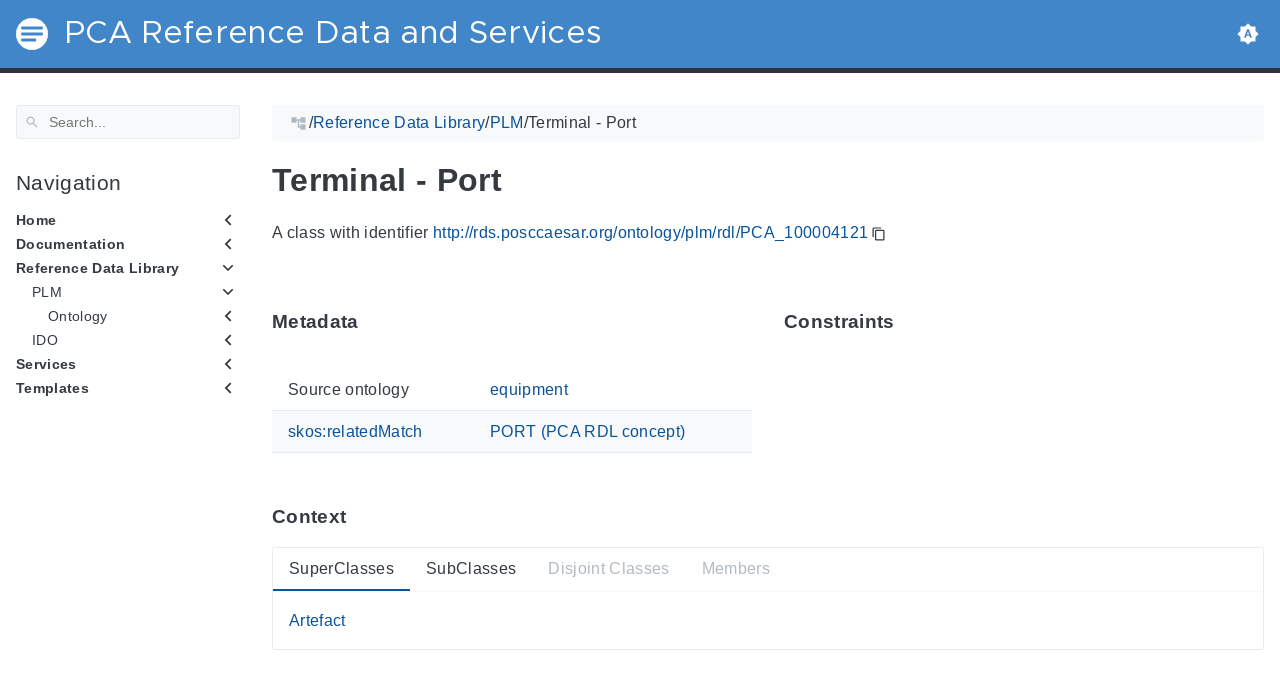

--- FILE ---
content_type: text/html
request_url: https://rds.posccaesar.org/ontology/plm/rdl/PCA_100004121/
body_size: 9265
content:
<!doctype html><html lang=en class=color-toggle-hidden><head><meta charset=UTF-8><meta name=viewport content="width=device-width,initial-scale=1"><meta name=color-scheme content="light dark"><meta name=description content="A class with identifier http://rds.posccaesar.org/ontology/plm/rdl/PCA_100004121 MetadataThis section provides information about 'PCA_100004121' itself. Source ontology equipment skos:relatedMatch PORT (PCA RDL concept) ConstraintsThis section lists constraints that members of 'PCA_100004121' shall satisfy. ContextThis section provides super- and subtypes as well as members of 'PCA_100004121'. SuperClasses Artefact SubClasses Inlet Nozzle Outlet Disjoint Classes Members "><title>Terminal - Port |
PCA Reference Data and Services
</title><link rel=icon type=image/svg+xml href=/favicon/favicon.svg><link rel=icon type=image/png sizes=32x32 href=/favicon/favicon-32x32.png><link rel=icon type=image/png sizes=16x16 href=/favicon/favicon-16x16.png><meta property="og:title" content="Terminal - Port"><meta property="og:description" content="A class with identifier http://rds.posccaesar.org/ontology/plm/rdl/PCA_100004121 MetadataThis section provides information about 'PCA_100004121' itself. Source ontology equipment skos:relatedMatch PORT (PCA RDL concept) ConstraintsThis section lists constraints that members of 'PCA_100004121' shall satisfy. ContextThis section provides super- and subtypes as well as members of 'PCA_100004121'. SuperClasses Artefact SubClasses Inlet Nozzle Outlet Disjoint Classes Members "><meta property="og:type" content="article"><meta property="og:url" content="https://rds.posccaesar.org/ontology/plm/rdl/PCA_100004121/"><meta property="article:section" content="ontology"><meta name=twitter:card content="summary"><meta name=twitter:title content="Terminal - Port"><meta name=twitter:description content="A class with identifier http://rds.posccaesar.org/ontology/plm/rdl/PCA_100004121 MetadataThis section provides information about 'PCA_100004121' itself. Source ontology equipment skos:relatedMatch PORT (PCA RDL concept) ConstraintsThis section lists constraints that members of 'PCA_100004121' shall satisfy. ContextThis section provides super- and subtypes as well as members of 'PCA_100004121'. SuperClasses Artefact SubClasses Inlet Nozzle Outlet Disjoint Classes Members "><script src=/js/main.bundle.min.js></script><link rel=preload as=font href=/fonts/Metropolis.woff2 type=font/woff2 crossorigin=anonymous><link rel=preload as=font href=/fonts/LiberationSans.woff2 type=font/woff2 crossorigin=anonymous><link rel=preload href=/main-6fc3633f2.min.css as=style><link rel=stylesheet href=/main-6fc3633f2.min.css media=all><link rel=preload href=/mobile-06364b22.min.css as=style><link rel=stylesheet href=/mobile-06364b22.min.css media="screen and (max-width: 45rem)"><link rel=preload href=/print-19966b38.min.css as=style><link rel=stylesheet href=/print-19966b38.min.css media=print><link rel=preload href=/custom.css as=style><link rel=stylesheet href=/custom.css media=all><script type=application/ld+json>{"@context":"http://schema.org","@type":"TechArticle","articleSection":"ontology","name":"Terminal - Port","headline":"Terminal - Port","alternativeHeadline":"","description":"A class with identifier http:\/\/rds.posccaesar.org\/ontology\/plm\/rdl\/PCA_100004121 MetadataThis section provides information about \u0027PCA_100004121\u0027 itself. Source ontology equipment skos:relatedMatch PORT (PCA RDL concept) ConstraintsThis section lists constraints that members of \u0027PCA_100004121\u0027 shall satisfy. ContextThis section provides super- and subtypes as well as members of \u0027PCA_100004121\u0027. SuperClasses Artefact SubClasses Inlet Nozzle Outlet Disjoint Classes Members ","inLanguage":"en","isFamilyFriendly":"true","mainEntityOfPage":{"@type":"WebPage","@id":"https:\/\/rds.posccaesar.org\/ontology\/plm\/rdl\/PCA_100004121\/"},"copyrightHolder":"PCA Reference Data and Services","copyrightYear":"0001","dateCreated":"0001-01-01T00:00:00.00Z","datePublished":"0001-01-01T00:00:00.00Z","dateModified":"0001-01-01T00:00:00.00Z","publisher":{"@type":"Organization","name":"PCA Reference Data and Services","url":"https://rds.posccaesar.org","logo":{"@type":"ImageObject","url":"https:\/\/rds.posccaesar.org\/brand.svg","width":"32","height":"32"}},"url":"https:\/\/rds.posccaesar.org\/ontology\/plm\/rdl\/PCA_100004121\/","wordCount":"51","genre":[]}</script></head><body itemscope itemtype=https://schema.org/WebPage><svg class="svg-sprite" xmlns="http://www.w3.org/2000/svg" xmlns:xlink="http://www.w3.org/1999/xlink"><defs><svg viewBox="-7.27 -7.27 38.55 38.55" id="gdoc_arrow_back" xmlns="http://www.w3.org/2000/svg"><path d="M24 10.526v2.947H5.755l8.351 8.421-2.105 2.105-12-12 12-12 2.105 2.105-8.351 8.421H24z"/></svg><svg viewBox="-7.27 -7.27 38.55 38.55" id="gdoc_arrow_left_alt" xmlns="http://www.w3.org/2000/svg"><path d="M5.965 10.526V6.035L0 12l5.965 5.965v-4.491H24v-2.947H5.965z"/></svg><svg viewBox="-7.27 -7.27 38.55 38.55" id="gdoc_arrow_right_alt" xmlns="http://www.w3.org/2000/svg"><path d="M18.035 10.526V6.035L24 12l-5.965 5.965v-4.491H0v-2.947h18.035z"/></svg><svg viewBox="-7.27 -7.27 42.55 42.55" id="gdoc_bitbucket" xmlns="http://www.w3.org/2000/svg"><path d="M15.905 13.355c.189 1.444-1.564 2.578-2.784 1.839-1.375-.602-1.375-2.784-.034-3.403 1.151-.705 2.818.223 2.818 1.564zm1.907-.361c-.309-2.44-3.076-4.056-5.328-3.042-1.426.636-2.389 2.148-2.32 3.747.086 2.097 2.08 3.815 4.176 3.626s3.729-2.234 3.472-4.331zm4.108-9.315c-.756-.997-2.045-1.169-3.179-1.358-3.214-.516-6.513-.533-9.727.034-1.066.172-2.269.361-2.939 1.323 1.1 1.031 2.664 1.186 4.073 1.358 2.544.327 5.156.344 7.699.017 1.426-.172 3.008-.309 4.073-1.375zm.979 17.788c-.481 1.684-.206 3.953-1.994 4.932-3.076 1.701-6.806 1.89-10.191 1.289-1.787-.327-3.884-.894-4.864-2.578-.43-1.65-.705-3.334-.98-5.018l.103-.275.309-.155c5.121 3.386 12.288 3.386 17.427.0.808.241.206 1.22.189 1.805zM26.01 4.951c-.584 3.764-1.255 7.51-1.908 11.257-.189 1.1-1.255 1.719-2.148 2.183-3.214 1.615-6.96 1.89-10.483 1.512-2.389-.258-4.829-.894-6.771-2.389-.911-.705-.911-1.908-1.083-2.922-.602-3.523-1.289-7.046-1.719-10.604.206-1.547 1.942-2.217 3.231-2.698C6.848.654 8.686.362 10.508.19c3.884-.378 7.854-.241 11.618.859 1.341.395 2.784.945 3.695 2.097.412.533.275 1.203.189 1.805z"/></svg><svg viewBox="-7.27 -7.27 38.55 38.55" id="gdoc_bookmark" xmlns="http://www.w3.org/2000/svg"><path d="M15.268 4.392q.868.0 1.532.638t.664 1.506v17.463l-7.659-3.268-7.608 3.268V6.536q0-.868.664-1.506t1.532-.638h10.876zm4.34 14.144V4.392q0-.868-.638-1.532t-1.506-.664H6.537q0-.868.664-1.532T8.733.0h10.876q.868.0 1.532.664t.664 1.532v17.412z"/></svg><svg viewBox="-7.27 -7.27 42.55 42.55" id="gdoc_brightness_auto" xmlns="http://www.w3.org/2000/svg"><path d="M16.846 18.938h2.382L15.22 7.785h-2.44L8.772 18.938h2.382l.871-2.44h3.95zm7.087-9.062L27.999 14l-4.066 4.124v5.809h-5.809L14 27.999l-4.124-4.066H4.067v-5.809L.001 14l4.066-4.124V4.067h5.809L14 .001l4.124 4.066h5.809v5.809zm-11.385 4.937L14 10.282l1.452 4.531h-2.904z"/></svg><svg viewBox="-7.27 -7.27 42.55 42.55" id="gdoc_brightness_dark" xmlns="http://www.w3.org/2000/svg"><path d="M14 21.435q3.079.0 5.257-2.178T21.435 14t-2.178-5.257T14 6.565q-1.51.0-3.079.697 1.917.871 3.108 2.701T15.22 14t-1.191 4.037-3.108 2.701q1.568.697 3.079.697zm9.933-11.559L27.999 14l-4.066 4.124v5.809h-5.809L14 27.999l-4.124-4.066H4.067v-5.809L.001 14l4.066-4.124V4.067h5.809L14 .001l4.124 4.066h5.809v5.809z"/></svg><svg viewBox="-7.27 -7.27 42.55 42.55" id="gdoc_brightness_light" xmlns="http://www.w3.org/2000/svg"><path d="M14 21.435q3.079.0 5.257-2.178T21.435 14t-2.178-5.257T14 6.565 8.743 8.743 6.565 14t2.178 5.257T14 21.435zm9.933-3.311v5.809h-5.809L14 27.999l-4.124-4.066H4.067v-5.809L.001 14l4.066-4.124V4.067h5.809L14 .001l4.124 4.066h5.809v5.809L27.999 14z"/></svg><svg viewBox="-7.27 -7.27 42.55 42.55" id="gdoc_check" xmlns="http://www.w3.org/2000/svg"><path d="M8.885 20.197 25.759 3.323l2.24 2.24L8.885 24.677.0 15.792l2.24-2.24z"/></svg><svg viewBox="-7.27 -7.27 42.55 42.55" id="gdoc_cloud_off" xmlns="http://www.w3.org/2000/svg"><path d="M9.023 10.5H7q-1.914.0-3.281 1.395t-1.367 3.309 1.367 3.281T7 19.852h11.375zM3.5 4.976l1.477-1.477L24.5 23.022l-1.477 1.477-2.352-2.297H6.999q-2.898.0-4.949-2.051t-2.051-4.949q0-2.844 1.969-4.867t4.758-2.133zm19.086 5.578q2.242.164 3.828 1.832T28 16.351q0 3.008-2.461 4.758l-1.695-1.695q1.805-.984 1.805-3.063.0-1.422-1.039-2.461t-2.461-1.039h-1.75v-.602q0-2.68-1.859-4.539t-4.539-1.859q-1.531.0-2.953.711l-1.75-1.695Q11.431 3.5 14.001 3.5q2.953.0 5.496 2.078t3.09 4.977z"/></svg><svg viewBox="-7.27 -7.27 42.55 42.55" id="gdoc_code" xmlns="http://www.w3.org/2000/svg"><path d="M9.917 24.5a1.75 1.75.0 10-3.501.001 1.75 1.75.0 003.501-.001zm0-21a1.75 1.75.0 10-3.501.001A1.75 1.75.0 009.917 3.5zm11.666 2.333a1.75 1.75.0 10-3.501.001 1.75 1.75.0 003.501-.001zm1.75.0a3.502 3.502.0 01-1.75 3.026c-.055 6.581-4.721 8.039-7.82 9.023-2.898.911-3.846 1.349-3.846 3.117v.474a3.502 3.502.0 011.75 3.026c0 1.932-1.568 3.5-3.5 3.5s-3.5-1.568-3.5-3.5c0-1.294.711-2.424 1.75-3.026V6.526A3.502 3.502.0 014.667 3.5c0-1.932 1.568-3.5 3.5-3.5s3.5 1.568 3.5 3.5a3.502 3.502.0 01-1.75 3.026v9.06c.93-.456 1.914-.766 2.807-1.039 3.391-1.075 5.323-1.878 5.359-5.687a3.502 3.502.0 01-1.75-3.026c0-1.932 1.568-3.5 3.5-3.5s3.5 1.568 3.5 3.5z"/></svg><svg viewBox="-7.27 -7.27 42.55 42.55" id="gdoc_copy" xmlns="http://www.w3.org/2000/svg"><path d="M23.502 25.438V7.626H9.562v17.812h13.94zm0-20.315q1.013.0 1.787.745t.774 1.757v17.812q0 1.013-.774 1.787t-1.787.774H9.562q-1.013.0-1.787-.774t-.774-1.787V7.625q0-1.013.774-1.757t1.787-.745h13.94zM19.689.0v2.562H4.438v17.812H1.936V2.562q0-1.013.745-1.787T4.438.001h15.251z"/></svg><svg viewBox="-7.27 -7.27 46.55 46.55" id="gdoc_date" xmlns="http://www.w3.org/2000/svg"><path d="M27.192 28.844V11.192H4.808v17.652h22.384zm0-25.689q1.277.0 2.253.976t.976 2.253v22.459q0 1.277-.976 2.216t-2.253.939H4.808q-1.352.0-2.291-.901t-.939-2.253V6.385q0-1.277.939-2.253t2.291-.976h1.577V.001h3.23v3.155h12.769V.001h3.23v3.155h1.577zm-3.155 11.267v3.155h-3.23v-3.155h3.23zm-6.46.0v3.155h-3.155v-3.155h3.155zm-6.384.0v3.155h-3.23v-3.155h3.23z"/></svg><svg viewBox="-7.27 -7.27 46.55 46.55" id="gdoc_download" xmlns="http://www.w3.org/2000/svg"><path d="M2.866 28.209h26.269v3.79H2.866v-3.79zm26.268-16.925L16 24.418 2.866 11.284h7.493V.001h11.283v11.283h7.493z"/></svg><svg viewBox="-7.27 -7.27 46.55 46.55" id="gdoc_email" xmlns="http://www.w3.org/2000/svg"><path d="M28.845 9.615v-3.23L16 14.422 3.155 6.385v3.23L16 17.577zm0-6.46q1.277.0 2.216.977T32 6.385v19.23q0 1.277-.939 2.253t-2.216.977H3.155q-1.277.0-2.216-.977T0 25.615V6.385q0-1.277.939-2.253t2.216-.977h25.69z"/></svg><svg viewBox="-7.27 -7.27 42.55 42.55" id="gdoc_git" xmlns="http://www.w3.org/2000/svg"><path d="M27.472 12.753 15.247.529a1.803 1.803.0 00-2.55.0l-2.84 2.84 2.137 2.137a2.625 2.625.0 013.501 3.501l3.499 3.499a2.625 2.625.0 11-1.237 1.237l-3.499-3.499c-.083.04-.169.075-.257.106v7.3a2.626 2.626.0 11-1.75.0v-7.3a2.626 2.626.0 01-1.494-3.607L8.62 4.606l-8.09 8.09a1.805 1.805.0 000 2.551l12.225 12.224a1.803 1.803.0 002.55.0l12.168-12.168a1.805 1.805.0 000-2.551z"/></svg><svg viewBox="-7.27 -7.27 46.55 46.55" id="gdoc_github" xmlns="http://www.w3.org/2000/svg"><path d="M16 .394c8.833.0 15.999 7.166 15.999 15.999.0 7.062-4.583 13.062-10.937 15.187-.813.146-1.104-.354-1.104-.771.0-.521.021-2.25.021-4.396.0-1.5-.5-2.458-1.083-2.958 3.562-.396 7.312-1.75 7.312-7.896.0-1.75-.625-3.167-1.646-4.291.167-.417.708-2.042-.167-4.25-1.333-.417-4.396 1.646-4.396 1.646a15.032 15.032.0 00-8 0S8.937 6.602 7.603 7.018c-.875 2.208-.333 3.833-.167 4.25-1.021 1.125-1.646 2.542-1.646 4.291.0 6.125 3.729 7.5 7.291 7.896-.458.417-.875 1.125-1.021 2.146-.917.417-3.25 1.125-4.646-1.333-.875-1.521-2.458-1.646-2.458-1.646-1.562-.021-.104.979-.104.979 1.042.479 1.771 2.333 1.771 2.333.938 2.854 5.396 1.896 5.396 1.896.0 1.333.021 2.583.021 2.979.0.417-.292.917-1.104.771C4.582 29.455-.001 23.455-.001 16.393-.001 7.56 7.165.394 15.998.394zM6.063 23.372c.042-.083-.021-.187-.146-.25-.125-.042-.229-.021-.271.042-.042.083.021.187.146.25.104.062.229.042.271-.042zm.646.709c.083-.062.062-.208-.042-.333-.104-.104-.25-.146-.333-.062-.083.062-.062.208.042.333.104.104.25.146.333.062zm.625.937c.104-.083.104-.25.0-.396-.083-.146-.25-.208-.354-.125-.104.062-.104.229.0.375s.271.208.354.146zm.875.875c.083-.083.042-.271-.083-.396-.146-.146-.333-.167-.417-.062-.104.083-.062.271.083.396.146.146.333.167.417.062zm1.187.521c.042-.125-.083-.271-.271-.333-.167-.042-.354.021-.396.146s.083.271.271.312c.167.062.354.0.396-.125zm1.313.104c0-.146-.167-.25-.354-.229-.187.0-.333.104-.333.229.0.146.146.25.354.229.187.0.333-.104.333-.229zm1.208-.208c-.021-.125-.187-.208-.375-.187-.187.042-.312.167-.292.312.021.125.187.208.375.167s.312-.167.292-.292z"/></svg><svg viewBox="-7.27 -7.27 42.55 42.55" id="gdoc_gitlab" xmlns="http://www.w3.org/2000/svg"><path d="M1.629 11.034 14 26.888.442 17.048a1.09 1.09.0 01-.39-1.203l1.578-4.811zm7.217.0h10.309l-5.154 15.854zM5.753 1.475l3.093 9.559H1.63l3.093-9.559a.548.548.0 011.031.0zm20.618 9.559 1.578 4.811c.141.437-.016.922-.39 1.203l-13.558 9.84 12.371-15.854zm0 0h-7.216l3.093-9.559a.548.548.0 011.031.0z"/></svg><svg viewBox="-7.27 -7.27 46.55 46.55" id="gdoc_heart" xmlns="http://www.w3.org/2000/svg"><path d="M16 29.714a1.11 1.11.0 01-.786-.321L4.072 18.643c-.143-.125-4.071-3.714-4.071-8 0-5.232 3.196-8.357 8.535-8.357 3.125.0 6.053 2.464 7.464 3.857 1.411-1.393 4.339-3.857 7.464-3.857 5.339.0 8.535 3.125 8.535 8.357.0 4.286-3.928 7.875-4.089 8.035L16.785 29.392c-.214.214-.5.321-.786.321z"/></svg><svg viewBox="-7.27 -7.27 42.55 42.55" id="gdoc_home" xmlns="http://www.w3.org/2000/svg"><path d="M24.003 15.695v8.336c0 .608-.504 1.111-1.111 1.111h-6.669v-6.669h-4.446v6.669H5.108a1.119 1.119.0 01-1.111-1.111v-8.336c0-.035.017-.069.017-.104L14 7.359l9.986 8.232a.224.224.0 01.017.104zm3.873-1.198-1.077 1.285a.578.578.0 01-.365.191h-.052a.547.547.0 01-.365-.122L14 5.831 1.983 15.851a.594.594.0 01-.417.122.578.578.0 01-.365-.191L.124 14.497a.57.57.0 01.069-.781L12.679 3.314c.729-.608 1.91-.608 2.64.0l4.237 3.543V3.471c0-.313.243-.556.556-.556h3.334c.313.0.556.243.556.556v7.085l3.803 3.161c.226.191.26.556.069.781z"/></svg><svg viewBox="-7.27 -7.27 42.55 42.55" id="gdoc_keyborad_arrow_down" xmlns="http://www.w3.org/2000/svg"><path d="M3.281 5.36 14 16.079 24.719 5.36 28 8.641l-14 14-14-14z"/></svg><svg viewBox="-7.27 -7.27 46.55 46.55" id="gdoc_keyborad_arrow_left" xmlns="http://www.w3.org/2000/svg"><path d="M25.875 28.25 22.125 32 6.126 16.001 22.125.002l3.75 3.75-12.25 12.25z"/></svg><svg viewBox="-7.27 -7.27 46.55 46.55" id="gdoc_keyborad_arrow_right" xmlns="http://www.w3.org/2000/svg"><path d="M6.125 28.25 18.375 16 6.125 3.75 9.875.0l15.999 15.999L9.875 31.998z"/></svg><svg viewBox="-7.27 -7.27 42.55 42.55" id="gdoc_keyborad_arrow_up" xmlns="http://www.w3.org/2000/svg"><path d="M24.719 22.64 14 11.921 3.281 22.64.0 19.359l14-14 14 14z"/></svg><svg viewBox="-7.27 -7.27 46.55 46.55" id="gdoc_link" xmlns="http://www.w3.org/2000/svg"><path d="M24.037 7.963q3.305.0 5.634 2.366T32 16t-2.329 5.671-5.634 2.366h-6.46v-3.08h6.46q2.028.0 3.493-1.465t1.465-3.493-1.465-3.493-3.493-1.465h-6.46v-3.08h6.46zM9.615 17.578v-3.155h12.77v3.155H9.615zM3.005 16q0 2.028 1.465 3.493t3.493 1.465h6.46v3.08h-6.46q-3.305.0-5.634-2.366T0 16.001t2.329-5.671 5.634-2.366h6.46v3.08h-6.46q-2.028.0-3.493 1.465t-1.465 3.493z"/></svg><svg viewBox="-7.27 -7.27 46.55 46.55" id="gdoc_menu" xmlns="http://www.w3.org/2000/svg"><path d="M.001 5.334h31.998v3.583H.001V5.334zm0 12.416v-3.5h31.998v3.5H.001zm0 8.916v-3.583h31.998v3.583H.001z"/></svg><svg viewBox="-7.27 -7.27 42.55 42.55" id="gdoc_notification" xmlns="http://www.w3.org/2000/svg"><path d="M22.615 19.384l2.894 2.894v1.413H2.49v-1.413l2.894-2.894V12.25q0-3.365 1.716-5.856t4.745-3.231v-1.01q0-.875.606-1.514T13.999.0t1.548.639.606 1.514v1.01q3.029.74 4.745 3.231t1.716 5.856v7.134zM14 27.999q-1.211.0-2.053-.808t-.841-2.019h5.788q0 1.144-.875 1.986T14 27.999z"/></svg><svg viewBox="-7.27 -7.27 42.55 42.55" id="gdoc_path" xmlns="http://www.w3.org/2000/svg"><path d="M28 12.62h-9.793V8.414h-2.826v11.173h2.826v-4.206H28V26.62h-9.793v-4.206H12.62v-14H9.794v4.206H.001V1.381h9.793v4.206h8.413V1.381H28V12.62z"/></svg><svg viewBox="-7.27 -7.27 46.55 46.55" id="gdoc_person" xmlns="http://www.w3.org/2000/svg"><path d="M16 20.023q5.052.0 10.526 2.199t5.473 5.754v4.023H0v-4.023q0-3.555 5.473-5.754t10.526-2.199zM16 16q-3.275.0-5.614-2.339T8.047 8.047t2.339-5.661T16 0t5.614 2.386 2.339 5.661-2.339 5.614T16 16z"/></svg><svg viewBox="-7.27 -7.27 46.55 46.55" id="gdoc_search" xmlns="http://www.w3.org/2000/svg"><path d="M11.925 20.161q3.432.0 5.834-2.402t2.402-5.834-2.402-5.834-5.834-2.402-5.834 2.402-2.402 5.834 2.402 5.834 5.834 2.402zm10.981.0L32 29.255 29.255 32l-9.094-9.094v-1.458l-.515-.515q-3.26 2.831-7.721 2.831-4.976.0-8.45-3.432T.001 11.925t3.474-8.45 8.45-3.474 8.407 3.474 3.432 8.45q0 1.802-.858 4.075t-1.973 3.646l.515.515h1.458z"/></svg><svg viewBox="-7.27 -7.27 42.55 42.55" id="gdoc_shield" xmlns="http://www.w3.org/2000/svg"><path d="M22.167 15.166V3.5h-8.166v20.726c.93-.492 2.424-1.349 3.883-2.497 1.95-1.531 4.284-3.919 4.284-6.562zm3.499-13.999v14c0 7.674-10.737 12.523-11.192 12.724-.146.073-.31.109-.474.109s-.328-.036-.474-.109c-.456-.201-11.192-5.049-11.192-12.724v-14C2.334.529 2.863.0 3.501.0H24.5c.638.0 1.167.529 1.167 1.167z"/></svg><svg viewBox="-7.27 -7.27 42.55 42.55" id="gdoc_tags" xmlns="http://www.w3.org/2000/svg"><path d="M6.606 7.549c0-1.047-.84-1.887-1.887-1.887s-1.887.84-1.887 1.887.84 1.887 1.887 1.887 1.887-.84 1.887-1.887zm15.732 8.493c0 .501-.206.988-.546 1.327l-7.239 7.254c-.354.339-.84.546-1.342.546s-.988-.206-1.327-.546L1.342 14.066C.59 13.329.0 11.899.0 10.852V4.718a1.9 1.9.0 011.887-1.887h6.134c1.047.0 2.477.59 3.229 1.342L21.792 14.7c.339.354.546.84.546 1.342zm5.661.0c0 .501-.206.988-.546 1.327l-7.239 7.254c-.354.339-.84.546-1.342.546-.767.0-1.15-.354-1.651-.87l6.93-6.93c.339-.339.546-.826.546-1.327s-.206-.988-.546-1.342L13.609 4.173c-.752-.752-2.182-1.342-3.229-1.342h3.303c1.047.0 2.477.59 3.229 1.342L27.454 14.7c.339.354.546.84.546 1.342z"/></svg><svg viewBox="-7.27 -7.27 46.55 46.55" id="gdoc_timer" xmlns="http://www.w3.org/2000/svg"><path d="M16 29q4.428.0 7.536-3.143t3.107-7.571-3.107-7.536T16 7.643 8.464 10.75t-3.107 7.536 3.107 7.571T16 29zM26.714 9.786q1.214 1.571 2.107 4.036t.893 4.464q0 5.643-4 9.678T16 32t-9.714-4.036-4-9.678 4-9.678T16 4.572q1.929.0 4.464.929t4.107 2.143l2.143-2.214q1.143.929 2.143 2.143zM14.5 19.857v-9.143h3v9.143h-3zM20.571.001v3.071h-9.143V.001h9.143z"/></svg></defs></svg><div class=wrapper><input type=checkbox class=hidden id=menu-control>
<input type=checkbox class=hidden id=menu-header-control><header class=gdoc-header><div class="container flex align-center justify-between"><label for=menu-control class=gdoc-nav__control><svg class="icon gdoc_menu"><title>Open Nav Menu</title><use xlink:href="#gdoc_menu"/></svg>
<svg class="icon gdoc_arrow_back"><title>Close Nav Menu</title><use xlink:href="#gdoc_arrow_back"/></svg>
</label><a class=gdoc-header__link href=https://rds.posccaesar.org><span class="gdoc-brand flex align-center"><img class=gdoc-brand__img src=/brand.svg alt>
<span class=gdoc-brand__title>PCA Reference Data and Services</span></span></a><div class=gdoc-menu-header><span><span id=gdoc-dark-mode><svg class="icon gdoc_brightness_dark"><title>Toggle Dark/Light/Auto mode</title><use xlink:href="#gdoc_brightness_dark"/></svg><svg class="icon gdoc_brightness_light"><title>Toggle Dark/Light/Auto mode</title><use xlink:href="#gdoc_brightness_light"/></svg><svg class="icon gdoc_brightness_auto"><title>Toggle Dark/Light/Auto mode</title><use xlink:href="#gdoc_brightness_auto"/></svg></span></span></div></div></header><main class="container flex flex-even"><aside class=gdoc-nav><nav><div class=gdoc-search><svg class="icon gdoc_search"><use xlink:href="#gdoc_search"/></svg>
<input type=text id=gdoc-search-input class=gdoc-search__input placeholder=Search... aria-label=Search maxlength=64><div class="gdoc-search__spinner spinner hidden"></div><ul id=gdoc-search-results class=gdoc-search__list></ul></div><section class=gdoc-nav--main><h2>Navigation</h2><ul class=gdoc-nav__list><li><input type=checkbox class=gdoc-nav__toggle id=navtree-4993c01d>
<label for=navtree-4993c01d class="flex justify-between"><span class=flex>Home</span><svg class="icon gdoc_keyborad_arrow_left"><use xlink:href="#gdoc_keyborad_arrow_left"/></svg><svg class="icon gdoc_keyborad_arrow_down"><use xlink:href="#gdoc_keyborad_arrow_down"/></svg></label><ul class=gdoc-nav__list><li><input type=checkbox class=hidden>
<label><span class=flex><a href=/home/features/ class=gdoc-nav__entry>Features</a></span></label></li><li><input type=checkbox class=hidden>
<label><span class=flex><a href=/home/getting_started/ class=gdoc-nav__entry>Getting started</a></span></label></li></ul></li><li><input type=checkbox class=gdoc-nav__toggle id=navtree-2bc91641>
<label for=navtree-2bc91641 class="flex justify-between"><span class=flex><a href=/doc/ class=gdoc-nav__entry>Documentation</a></span><svg class="icon gdoc_keyborad_arrow_left"><use xlink:href="#gdoc_keyborad_arrow_left"/></svg><svg class="icon gdoc_keyborad_arrow_down"><use xlink:href="#gdoc_keyborad_arrow_down"/></svg></label><ul class=gdoc-nav__list><li><input type=checkbox class=gdoc-nav__toggle id=navtree-81af71d4>
<label for=navtree-81af71d4 class="flex justify-between"><span class=flex>Presentations</span><svg class="icon gdoc_keyborad_arrow_left"><use xlink:href="#gdoc_keyborad_arrow_left"/></svg><svg class="icon gdoc_keyborad_arrow_down"><use xlink:href="#gdoc_keyborad_arrow_down"/></svg></label><ul class=gdoc-nav__list><li><input type=checkbox class=hidden>
<label><span class=flex><a href=/doc/presentations/presentation_slides_ws1/ class=gdoc-nav__entry>Workshop 2022-02-18</a></span></label></li><li><input type=checkbox class=hidden>
<label><span class=flex><a href=/doc/presentations/presentation_intro_plmrdl/ class=gdoc-nav__entry>ISO 15926-14 PCA RDL</a></span></label></li></ul></li><li><input type=checkbox class=gdoc-nav__toggle id=navtree-0a0cdd9e>
<label for=navtree-0a0cdd9e class="flex justify-between"><span class=flex><a href=/doc/office/ class=gdoc-nav__entry>MS Office usage</a></span><svg class="icon gdoc_keyborad_arrow_left"><use xlink:href="#gdoc_keyborad_arrow_left"/></svg><svg class="icon gdoc_keyborad_arrow_down"><use xlink:href="#gdoc_keyborad_arrow_down"/></svg></label><ul class=gdoc-nav__list><li><input type=checkbox class=hidden>
<label><span class=flex><a href=/doc/office/msexcel/ class=gdoc-nav__entry>Excel</a></span></label></li><li><input type=checkbox class=hidden>
<label><span class=flex><a href=/doc/office/msword/ class=gdoc-nav__entry>Word</a></span></label></li><li><input type=checkbox class=hidden>
<label><span class=flex><a href=/doc/office/mspowerpoint/ class=gdoc-nav__entry>Powerpoint</a></span></label></li><li><input type=checkbox class=hidden>
<label><span class=flex><a href=/doc/office/msaccess/ class=gdoc-nav__entry>Access</a></span></label></li></ul></li><li><input type=checkbox class=gdoc-nav__toggle id=navtree-ecbba7ed>
<label for=navtree-ecbba7ed class="flex justify-between"><span class=flex><a href=/doc/patterns/ class=gdoc-nav__entry>Modelling patterns</a></span><svg class="icon gdoc_keyborad_arrow_left"><use xlink:href="#gdoc_keyborad_arrow_left"/></svg><svg class="icon gdoc_keyborad_arrow_down"><use xlink:href="#gdoc_keyborad_arrow_down"/></svg></label><ul class=gdoc-nav__list><li><input type=checkbox class=hidden>
<label><span class=flex><a href=/doc/patterns/pattern_artefact_function/ class=gdoc-nav__entry>Artefact, function, and activity</a></span></label></li><li><input type=checkbox class=hidden>
<label><span class=flex><a href=/doc/patterns/pattern_physical_quantity_quantification/ class=gdoc-nav__entry>Unit of Measure Context</a></span></label></li><li><input type=checkbox class=hidden>
<label><span class=flex><a href=/doc/patterns/pattern_datum_taxonomy/ class=gdoc-nav__entry>Datum Type</a></span></label></li><li><input type=checkbox class=hidden>
<label><span class=flex><a href=/doc/patterns/pattern_junction_box/ class=gdoc-nav__entry>Junction Box Product Type</a></span></label></li><li><input type=checkbox class=hidden>
<label><span class=flex><a href=/doc/patterns/pattern_features/ class=gdoc-nav__entry>Features</a></span></label></li><li><input type=checkbox class=hidden>
<label><span class=flex><a href=/doc/patterns/pattern_block_activity/ class=gdoc-nav__entry>Block Activity</a></span></label></li><li><input type=checkbox class=hidden>
<label><span class=flex><a href=/doc/patterns/pattern_area_wall/ class=gdoc-nav__entry>Area, Rooms, Wall</a></span></label></li><li><input type=checkbox class=hidden>
<label><span class=flex><a href=/doc/patterns/pattern_stream_component/ class=gdoc-nav__entry>Stream Components</a></span></label></li><li><input type=checkbox class=hidden>
<label><span class=flex><a href=/doc/patterns/pattern_product_documentation/ class=gdoc-nav__entry>Product Documentation</a></span></label></li></ul></li><li><input type=checkbox class=gdoc-nav__toggle id=navtree-3a55381b>
<label for=navtree-3a55381b class="flex justify-between"><span class=flex><a href=/doc/use_cases/ class=gdoc-nav__entry>Use cases</a></span><svg class="icon gdoc_keyborad_arrow_left"><use xlink:href="#gdoc_keyborad_arrow_left"/></svg><svg class="icon gdoc_keyborad_arrow_down"><use xlink:href="#gdoc_keyborad_arrow_down"/></svg></label><ul class=gdoc-nav__list><li><input type=checkbox class=hidden>
<label><span class=flex><a href=/doc/use_cases/use_case_MEG_injection/ class=gdoc-nav__entry>Workshop 2022-02-18: MEG Injection</a></span></label></li></ul></li><li><input type=checkbox class=gdoc-nav__toggle id=navtree-4669bd3d>
<label for=navtree-4669bd3d class="flex justify-between"><span class=flex><a href=/doc/background/ class=gdoc-nav__entry>Background</a></span><svg class="icon gdoc_keyborad_arrow_left"><use xlink:href="#gdoc_keyborad_arrow_left"/></svg><svg class="icon gdoc_keyborad_arrow_down"><use xlink:href="#gdoc_keyborad_arrow_down"/></svg></label><ul class=gdoc-nav__list><li><input type=checkbox class=hidden>
<label><span class=flex><a href=/doc/background/iso15926/ class=gdoc-nav__entry>ISO 15926</a></span></label></li><li><input type=checkbox class=hidden>
<label><span class=flex><a href=/doc/background/iso15926-2_in_OWL/ class=gdoc-nav__entry>ISO 15926-2 in OWL</a></span></label></li></ul></li></ul></li><li><input type=checkbox class=gdoc-nav__toggle id=navtree-1ed4c902 checked>
<label for=navtree-1ed4c902 class="flex justify-between"><span class=flex>Reference Data Library</span><svg class="icon gdoc_keyborad_arrow_left"><use xlink:href="#gdoc_keyborad_arrow_left"/></svg><svg class="icon gdoc_keyborad_arrow_down"><use xlink:href="#gdoc_keyborad_arrow_down"/></svg></label><ul class=gdoc-nav__list><li><input type=checkbox class=gdoc-nav__toggle id=navtree-9ff67f86 checked>
<label for=navtree-9ff67f86 class="flex justify-between"><span class=flex><a href=/ontology/plm/ class=gdoc-nav__entry>PLM</a></span><svg class="icon gdoc_keyborad_arrow_left"><use xlink:href="#gdoc_keyborad_arrow_left"/></svg><svg class="icon gdoc_keyborad_arrow_down"><use xlink:href="#gdoc_keyborad_arrow_down"/></svg></label><ul class=gdoc-nav__list><li><input type=checkbox class=gdoc-nav__toggle id=navtree-94fb4b82>
<label for=navtree-94fb4b82 class="flex justify-between"><span class=flex>Ontology</span><svg class="icon gdoc_keyborad_arrow_left"><use xlink:href="#gdoc_keyborad_arrow_left"/></svg><svg class="icon gdoc_keyborad_arrow_down"><use xlink:href="#gdoc_keyborad_arrow_down"/></svg></label><ul class=gdoc-nav__list><li><input type=checkbox class=hidden>
<label><span class=flex><a href=/ontology/plm/ont/core/ class=gdoc-nav__entry>core</a></span></label></li><li><input type=checkbox class=hidden>
<label><span class=flex><a href=/ontology/plm/ont/chebi-adapt/ class=gdoc-nav__entry>chebi</a></span></label></li><li><input type=checkbox class=hidden>
<label><span class=flex><a href=/ontology/plm/ont/document/ class=gdoc-nav__entry>document</a></span></label></li><li><input type=checkbox class=hidden>
<label><span class=flex><a href=/ontology/plm/ont/process/ class=gdoc-nav__entry>process</a></span></label></li><li><input type=checkbox class=hidden>
<label><span class=flex><a href=/ontology/plm/ont/equipment/ class=gdoc-nav__entry>equipment</a></span></label></li><li><input type=checkbox class=hidden>
<label><span class=flex><a href=/ontology/plm/ont/uom/ class=gdoc-nav__entry>uom</a></span></label></li><li><input type=checkbox class=hidden>
<label><span class=flex><a href=/ontology/plm/ont/datasheet/ class=gdoc-nav__entry>Datasheet Ontology</a></span></label></li><li><input type=checkbox class=hidden>
<label><span class=flex><a href=/ontology/plm/ont/norsok-z001/ class=gdoc-nav__entry>norsok-z001</a></span></label></li><li><input type=checkbox class=hidden>
<label><span class=flex><a href=/ontology/plm/ont/core-collect/ class=gdoc-nav__entry>collect</a></span></label></li></ul></li></ul></li><li><input type=checkbox class=gdoc-nav__toggle id=navtree-f874fa25>
<label for=navtree-f874fa25 class="flex justify-between"><span class=flex><a href=/ontology/lis14/ class=gdoc-nav__entry>IDO</a></span><svg class="icon gdoc_keyborad_arrow_left"><use xlink:href="#gdoc_keyborad_arrow_left"/></svg><svg class="icon gdoc_keyborad_arrow_down"><use xlink:href="#gdoc_keyborad_arrow_down"/></svg></label><ul class=gdoc-nav__list><li><input type=checkbox class=gdoc-nav__toggle id=navtree-2342db09>
<label for=navtree-2342db09 class="flex justify-between"><span class=flex>Ontology</span><svg class="icon gdoc_keyborad_arrow_left"><use xlink:href="#gdoc_keyborad_arrow_left"/></svg><svg class="icon gdoc_keyborad_arrow_down"><use xlink:href="#gdoc_keyborad_arrow_down"/></svg></label><ul class=gdoc-nav__list><li><input type=checkbox class=hidden>
<label><span class=flex><a href=/ontology/lis14/ont/core/ class=gdoc-nav__entry>Industrial Data Ontology</a></span></label></li></ul></li></ul></li></ul></li><li><input type=checkbox class=gdoc-nav__toggle id=navtree-bdce96bd>
<label for=navtree-bdce96bd class="flex justify-between"><span class=flex>Services</span><svg class="icon gdoc_keyborad_arrow_left"><use xlink:href="#gdoc_keyborad_arrow_left"/></svg><svg class="icon gdoc_keyborad_arrow_down"><use xlink:href="#gdoc_keyborad_arrow_down"/></svg></label><ul class=gdoc-nav__list><li><input type=checkbox class=gdoc-nav__toggle id=navtree-0c501396>
<label for=navtree-0c501396 class="flex justify-between"><span class=flex><a href=/services/downloads/ class=gdoc-nav__entry>Downloads</a></span><svg class="icon gdoc_keyborad_arrow_left"><use xlink:href="#gdoc_keyborad_arrow_left"/></svg><svg class="icon gdoc_keyborad_arrow_down"><use xlink:href="#gdoc_keyborad_arrow_down"/></svg></label><ul class=gdoc-nav__list><li><input type=checkbox class=hidden>
<label><span class=flex><a href=/services/downloads/downloads-protege/ class=gdoc-nav__entry>Using Protégé Desktop</a></span></label></li><li><input type=checkbox class=hidden>
<label><span class=flex><a href=/services/downloads/downloads-webprotege/ class=gdoc-nav__entry>Using WebProtégé</a></span></label></li><li><input type=checkbox class=hidden>
<label><span class=flex><a href=/services/downloads/downloads-cli/ class=gdoc-nav__entry>From the command line</a></span></label></li></ul></li><li><input type=checkbox class=hidden>
<label><span class=flex><a href=/services/system/ class=gdoc-nav__entry>PCA RDS system</a></span></label></li><li><input type=checkbox class=gdoc-nav__toggle id=navtree-830270f3>
<label for=navtree-830270f3 class="flex justify-between"><span class=flex><a href=/services/queries/ class=gdoc-nav__entry>Queries</a></span><svg class="icon gdoc_keyborad_arrow_left"><use xlink:href="#gdoc_keyborad_arrow_left"/></svg><svg class="icon gdoc_keyborad_arrow_down"><use xlink:href="#gdoc_keyborad_arrow_down"/></svg></label><ul class=gdoc-nav__list><li><input type=checkbox class=hidden>
<label><span class=flex><a href=/services/queries/query-uom-select/ class=gdoc-nav__entry>Tabular content (UoM)</a></span></label></li><li><input type=checkbox class=hidden>
<label><span class=flex><a href=/services/queries/query-uom-describe/ class=gdoc-nav__entry>Graph content (UoM)</a></span></label></li></ul></li></ul></li><li><input type=checkbox class=gdoc-nav__toggle id=navtree-1d42a59c>
<label for=navtree-1d42a59c class="flex justify-between"><span class=flex>Templates</span><svg class="icon gdoc_keyborad_arrow_left"><use xlink:href="#gdoc_keyborad_arrow_left"/></svg><svg class="icon gdoc_keyborad_arrow_down"><use xlink:href="#gdoc_keyborad_arrow_down"/></svg></label><ul class=gdoc-nav__list><li><input type=checkbox class=hidden>
<label><span class=flex><a href=/template/plm/ class=gdoc-nav__entry>PLM-RDL Templates</a></span></label></li><li><input type=checkbox class=hidden>
<label><span class=flex><a href=/template/lis14/ class=gdoc-nav__entry>ISO 15926-14 Templates</a></span></label></li></ul></li></ul></section><section class=gdoc-nav--more></section></nav></aside><div class=gdoc-page><div class="gdoc-page__header flex flex-wrap
justify-between
hidden-mobile" itemprop=breadcrumb><div><svg class="icon gdoc_path hidden-mobile"><use xlink:href="#gdoc_path"/></svg><ol class=breadcrumb itemscope itemtype=https://schema.org/BreadcrumbList><li itemprop=itemListElement itemscope itemtype=https://schema.org/ListItem><a itemscope itemtype=https://schema.org/WebPage itemprop=item itemid=/ href=/><span itemprop=name></span></a><meta itemprop=position content="2"></li><li>/</li><li itemprop=itemListElement itemscope itemtype=https://schema.org/ListItem><a itemscope itemtype=https://schema.org/WebPage itemprop=item itemid=/ontology/ href=/ontology/><span itemprop=name>Reference Data Library</span></a><meta itemprop=position content="3"></li><li>/</li><li itemprop=itemListElement itemscope itemtype=https://schema.org/ListItem><a itemscope itemtype=https://schema.org/WebPage itemprop=item itemid=/ontology/plm/ href=/ontology/plm/><span itemprop=name>PLM</span></a><meta itemprop=position content="4"></li><li>/</li><li itemprop=itemListElement itemscope itemtype=https://schema.org/ListItem><span itemprop=name>Terminal - Port</span><meta itemprop=position content="5"></li></ol></div></div><article class="gdoc-markdown gdoc-markdown__align--left"><h1>Terminal - Port</h1><p>A class with identifier
<span><a href=http://rds.posccaesar.org/ontology/plm/rdl/PCA_100004121>http://rds.posccaesar.org/ontology/plm/rdl/PCA_100004121</a></span><svg class="icon gdoc_copy" style="cursor:pointer" onclick="copyToClipboard('http:\/\/rds.posccaesar.org\/ontology\/plm\/rdl\/PCA_100004121')"><use xlink:href="#gdoc_copy"/></svg></p><div class="gdoc-columns flex flex-wrap flex-mobile-column"><div class="gdoc-columns__content gdoc-markdown--nested flex-even"></div><div class="gdoc-columns__content gdoc-markdown--nested flex-even"></div></div><div class="gdoc-columns flex flex-wrap flex-mobile-column"><div class="gdoc-columns__content gdoc-markdown--nested flex-even"><div class=gdoc-page__anchorwrap><h3 id=div-classtooltip2metadataspan-classtooltiptextthis-section-provides-information-about-39pca_10000412139-itselfspandiv><div class=tooltip2>Metadata<span class=tooltiptext>This section provides information about 'PCA_100004121' itself.</span></div><a data-clipboard-text=https://rds.posccaesar.org/ontology/plm/rdl/PCA_100004121/#div-classtooltip2metadataspan-classtooltiptextthis-section-provides-information-about-39pca_10000412139-itselfspandiv class="gdoc-page__anchor gdoc-page__anchor--right clip" aria-label="Anchor MetadataThis section provides information about 'PCA_100004121' itself." href=#div-classtooltip2metadataspan-classtooltiptextthis-section-provides-information-about-39pca_10000412139-itselfspandiv><svg class="icon gdoc_link"><use xlink:href="#gdoc_link"/></svg></a></h3></div><div class=table-wrap><table><tbody><tr><td>Source ontology</td><td><span><a class=owl:Ontology href=http://rds.posccaesar.org/ontology/plm/ont/equipment>equipment</a></span></td></tr><tr><td><span><a class=owl:AnnotationProperty href=http://www.w3.org/2004/02/skos/core#relatedMatch>skos:relatedMatch</a></span></td><td><span><a class=owl:NamedIndividual href=http://data.posccaesar.org/rdl/RDS1027742141>PORT (PCA RDL concept)</a></span></td></tr></tbody></table></div></div><div class="gdoc-columns__content gdoc-markdown--nested flex-even"><div class=gdoc-page__anchorwrap><h3 id=div-classtooltip2constraintsspan-classtooltiptextthis-section-lists-constraints-that-members-of-39pca_10000412139-shall-satisfyspandiv><div class=tooltip2>Constraints<span class=tooltiptext>This section lists constraints that members of 'PCA_100004121' shall satisfy.</span></div><a data-clipboard-text=https://rds.posccaesar.org/ontology/plm/rdl/PCA_100004121/#div-classtooltip2constraintsspan-classtooltiptextthis-section-lists-constraints-that-members-of-39pca_10000412139-shall-satisfyspandiv class="gdoc-page__anchor gdoc-page__anchor--right clip" aria-label="Anchor ConstraintsThis section lists constraints that members of 'PCA_100004121' shall satisfy." href=#div-classtooltip2constraintsspan-classtooltiptextthis-section-lists-constraints-that-members-of-39pca_10000412139-shall-satisfyspandiv><svg class="icon gdoc_link"><use xlink:href="#gdoc_link"/></svg></a></h3></div></div></div><div class=gdoc-page__anchorwrap><h3 id=div-classtooltip2contextspan-classtooltiptextthis-section-provides-super--and-subtypes-as-well-as-members-of-39pca_10000412139spandiv><div class=tooltip2>Context<span class=tooltiptext>This section provides super- and subtypes as well as members of 'PCA_100004121'.</span></div><a data-clipboard-text=https://rds.posccaesar.org/ontology/plm/rdl/PCA_100004121/#div-classtooltip2contextspan-classtooltiptextthis-section-provides-super--and-subtypes-as-well-as-members-of-39pca_10000412139spandiv class="gdoc-page__anchor gdoc-page__anchor--right clip" aria-label="Anchor ContextThis section provides super- and subtypes as well as members of 'PCA_100004121'." href=#div-classtooltip2contextspan-classtooltiptextthis-section-provides-super--and-subtypes-as-well-as-members-of-39pca_10000412139spandiv><svg class="icon gdoc_link"><use xlink:href="#gdoc_link"/></svg></a></h3></div><div class=gdoc-tabs><input type=radio class="gdoc-tabs__control hidden" name=tabs-tab-uid-class id=tabs-tab-uid-class-0 checked>
<label for=tabs-tab-uid-class-0 class=gdoc-tabs__label>SuperClasses</label><div class="gdoc-markdown--nested gdoc-tabs__content"><span><a class=owl:Class href=http://rds.posccaesar.org/ontology/plm/rdl/PCA_100001001>Artefact</a></span></div><input type=radio class="gdoc-tabs__control hidden" name=tabs-tab-uid-class id=tabs-tab-uid-class-1>
<label for=tabs-tab-uid-class-1 class=gdoc-tabs__label>SubClasses</label><div class="gdoc-markdown--nested gdoc-tabs__content"><div class=table-wrap><table><tbody><tr><td><span><a class=owl:Class href=http://rds.posccaesar.org/ontology/plm/rdl/PCA_100005946>Inlet</a></span></td></tr><tr><td><span><a class=owl:Class href=http://rds.posccaesar.org/ontology/plm/rdl/PCA_100004090>Nozzle</a></span></td></tr><tr><td><span><a class=owl:Class href=http://rds.posccaesar.org/ontology/plm/rdl/PCA_100005961>Outlet</a></span></td></tr></tbody></table></div></div><input type=radio class="gdoc-tabs__control hidden" name=tabs-tab-uid-class id=tabs-tab-uid-class-2 disabled>
<label for=tabs-tab-uid-class-2 class=gdoc-tabs__label_disabled>Disjoint Classes</label><div class="gdoc-markdown--nested gdoc-tabs__content"></div><input type=radio class="gdoc-tabs__control hidden" name=tabs-tab-uid-class id=tabs-tab-uid-class-3 disabled>
<label for=tabs-tab-uid-class-3 class=gdoc-tabs__label_disabled>Members</label><div class="gdoc-markdown--nested gdoc-tabs__content"></div></div></article><div class="gdoc-page__footer flex flex-wrap justify-between"></div></div></main><footer class=gdoc-footer><div class="container flex"><div class="flex flex-wrap"></div><div class="flex flex-25 justify-end"><span class="gdoc-footer__item text-right"><a class="gdoc-footer__link fake-link" href=# aria-label="Back to top"><svg class="icon gdoc_keyborad_arrow_up"><use xlink:href="#gdoc_keyborad_arrow_up"/></svg>
<span class=hidden-mobile>Back to top</span></a></span></div></div><script src=//yihui.name/js/math-code.js></script><script async src="//cdnjs.cloudflare.com/ajax/libs/mathjax/2.7.5/MathJax.js?config=TeX-MML-AM_CHTML"></script></footer></div><script defer src=/js/search.bundle.min.js></script></body></html>